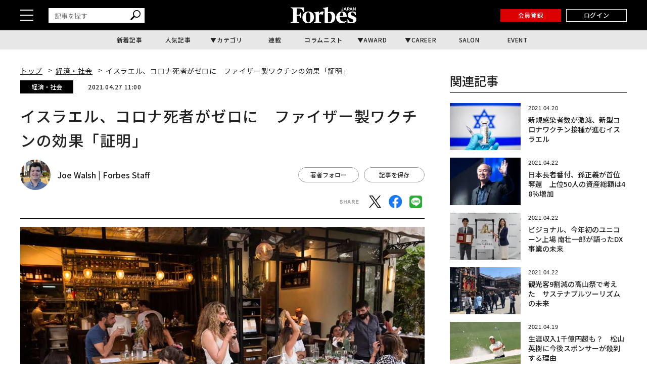

--- FILE ---
content_type: text/html; charset=utf-8
request_url: https://www.google.com/recaptcha/api2/aframe
body_size: 174
content:
<!DOCTYPE HTML><html><head><meta http-equiv="content-type" content="text/html; charset=UTF-8"></head><body><script nonce="Gl0B_D-gIhQcp9NVQOcCvg">/** Anti-fraud and anti-abuse applications only. See google.com/recaptcha */ try{var clients={'sodar':'https://pagead2.googlesyndication.com/pagead/sodar?'};window.addEventListener("message",function(a){try{if(a.source===window.parent){var b=JSON.parse(a.data);var c=clients[b['id']];if(c){var d=document.createElement('img');d.src=c+b['params']+'&rc='+(localStorage.getItem("rc::a")?sessionStorage.getItem("rc::b"):"");window.document.body.appendChild(d);sessionStorage.setItem("rc::e",parseInt(sessionStorage.getItem("rc::e")||0)+1);localStorage.setItem("rc::h",'1768688876771');}}}catch(b){}});window.parent.postMessage("_grecaptcha_ready", "*");}catch(b){}</script></body></html>

--- FILE ---
content_type: application/javascript; charset=utf-8
request_url: https://fundingchoicesmessages.google.com/f/AGSKWxWkuDMsqRrlYNWh4q4njFdSIsXdBiMum7Ig-otlWu-OF12mB4RK3C7179YE_8p5NY__umyum2m3kS0cM87H6WVOrLBE1nyLnm6jtAYUUuvwesiBd_hePKqQDDkVFx9YC72q7CTZ-cpkRGeJeo9gZKWZV8RWyENEQJa82jQyMzXCPDGTlVXX8y-KR4jN/_/banners/468/adscalecontentad./adzonebottom._adv_468./ad_frame?
body_size: -1290
content:
window['9e4bdf5b-fd9a-44cb-975e-2db5337b7713'] = true;